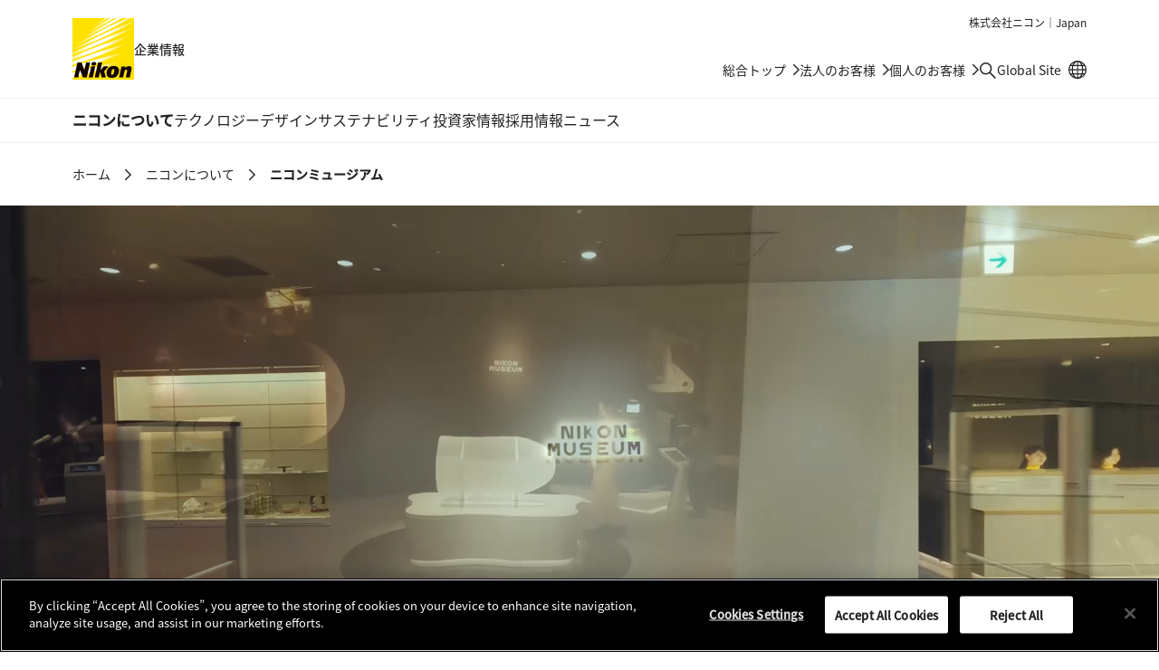

--- FILE ---
content_type: text/html
request_url: https://www.jp.nikon.com/company/corporate/museum/
body_size: 53457
content:
<!doctype html>
<html lang="ja" class="no-js">
<head>
<meta charset="utf-8">
<title>ニコンミュージアム | ニコンについて | Nikon 企業情報</title>
<meta name="description" content="ニコンの歴史、製品、技術などを一堂に展示するニコンミュージアムのページです。">
<meta name="viewport" content="width=device-width, initial-scale=1">
<meta name="format-detection" content="telephone=no">
<meta property="og:title" content="ニコンミュージアム | ニコンについて | Nikon 企業情報">
<meta property="og:type" content="article">
<meta property="og:url" content="https://www.jp.nikon.com/company/corporate/museum/">
<meta property="og:image" content="https://www.jp.nikon.com/company/corporate/museum/img/og_museum.jpg">
<meta property="og:site_name" content="Nikon | 企業情報">
<meta property="og:description" content="ニコンミュージアムは創立100周年を記念して設立され、ニコンの歴史的な製品や技術などを一堂に展示しています。創立以来受け継がれてきた伝統と、未来に続く新たな進化を感じていただくことを目的としています。">
<meta property="fb:app_id" content="1180070119495513">
<!--JSオン／オフ環境で表示を切り替えるための処理-->
<script>document.documentElement.classList.replace("no-js", "js");</script>

<!-- www.jp.nikon.com に対する OneTrust Cookie 同意通知の始点 -->
<script src="https://cdn.cookielaw.org/scripttemplates/otSDKStub.js"  type="text/javascript" charset="UTF-8" data-domain-script="0ae0e496-916e-4717-8f0f-c6e9c72c4a4a" ></script>
<script type="text/javascript">
function OptanonWrapper() { }
</script>
<!-- www.jp.nikon.com に対する OneTrust Cookie 同意通知の終点 -->

<script type="text/plain" class="optanon-category-C0003">(function(){var styleTag = document.createElement('style');styleTag.innerText = ".onetrust-movie-overlay-C0003{display:none;}";document.getElementsByTagName('head')[0].insertAdjacentElement('beforeend', styleTag);})();</script>
<script type="text/plain" class="optanon-category-C0004">(function(){var styleTag = document.createElement('style');styleTag.innerText = ".onetrust-movie-overlay-C0004{display:none;}";document.getElementsByTagName('head')[0].insertAdjacentElement('beforeend', styleTag);})();</script>

<link rel="stylesheet" href="/assets/css/common.css">
<!-- local css -->
<link rel="stylesheet" href="/company/corporate/museum/assets/css/common.css?251030">
<link rel="stylesheet" href="/company/corporate/museum/assets/css/swiper-bundle.min.css">
<!-- /local css -->
<script type="text/plain" class="optanon-category-C0002" src="//rt.nc0006rtbc.nikon.com/bcx/rt_tag.js" onload="bcxBeacon.send()"></script>
<script type="text/javascript">
function click_send(s) {
if(typeof(bcxBeacon) != "undefined"){
bcxBeacon.setAltName(s);
bcxBeacon.send();
}}
</script>

<!-- User Insight PCDF Code Start -->
<script type="text/plain" class="optanon-category-C0002">
var _uic = _uic ||{}; var _uih = _uih ||{};_uih['id'] = 56372;
_uih['lg_id'] = '';
_uih['fb_id'] = '';
_uih['tw_id'] = '';
_uih['uigr_1'] = ''; _uih['uigr_2'] = ''; _uih['uigr_3'] = ''; _uih['uigr_4'] = ''; _uih['uigr_5'] = '';
_uih['uigr_6'] = ''; _uih['uigr_7'] = ''; _uih['uigr_8'] = ''; _uih['uigr_9'] = ''; _uih['uigr_10'] = '';
_uic['uls'] = 1;
_uic['security_type'] = -1;

/* DO NOT ALTER BELOW THIS LINE */
(function() {
var bi = document.createElement('script');bi.type = 'text/javascript'; bi.async = true;
bi.src = '//cs.nakanohito.jp/b3/bi.js';
var s = document.getElementsByTagName('script')[0];s.parentNode.insertBefore(bi, s);
})();
</script>
<!-- User Insight PCDF Code End -->

<!--Tags Header Embed Code: REPLACE THE NEXT LINE WITH THE EMBED CODE FROM YOUR OWN DEVELOPMENT ENVIRONMENT-->
<script src="https://assets.adobedtm.com/202e3357fcdd/f98042ff2ff9/launch-d9d1375f9608.min.js" async></script>
<!--/Tags Header Embed Code-->
</head>
<body class="Page">
<div class="wrapper">
<div class="head-navi">
<div class="head-navi-inner">
<header class="header" id="header">
<div class="header-inner">
<div class="header__region">株式会社ニコン｜Japan</div>
<div class="header__logoSet">
<h1 class="header__logo"><a href="/company/"><img src="/assets/img/logo.svg" width="68" height="68" alt="Nikon"></a></h1>
<span class="header__site-type">企業情報</span>
</div>
<div class="header__utility">
<ul class="header__utility__links">
<li class="header__utility__link header__utility__sites"><a href="/">総合トップ</a></li>
<li class="header__utility__link header__utility__sites"><a href="/business/">法人のお客様<span class="header__utility__overview">ものづくり、先端医療、研究開発。幅広い現場をニコンの製品・ソリューションが支えます</span></a></li>
<li class="header__utility__link header__utility__sites"><a href="/consumer/">個人のお客様<span class="header__utility__overview">カメラ、レンズ、双眼鏡、補聴器。ニコンの商品・ソリューションが人々の日常を豊かに彩ります</span></a></li>
<li class="header__utility__search"><a class="header__search-button" href="/company/search/"><span class="u-visually-hidden">検索</span></a></li>
<li class="header__utility__link header__utility__global"><a href="https://www.nikon.com/" target="_blank" onclick="click_send('/External-link_www.nikon.com/'); return true;">Global Site<span class="u-visually-hidden"> 別窓で遷移します</span></a></li>
</ul>
</div>
</div>
<div class="header__search">
<div class="header__search-inner">
<div class="header__search__form" role="search">
<form id="commonSearch" name="commonSearch" action="/company/search/" method="get">
<input type="hidden" value="1:corp" name="r">
<input type="text" name="q" size="20" placeholder="検索キーワードを入力してください" aria-label="検索キーワード"><button type="submit"><span class="u-visually-hidden">検索</span></button>
</form>
</div>
</div>
</div>

</header><!-- /.header -->

<nav class="global-navi global-navi--border">
<div class="global-navi-inner">
<h2 class="u-visually-hidden" id="global-navi-label">グローバルナビゲーション</h2>
<div class="global-navi__button">
<button>
<span class="u-visually-hidden global-navi__button__label">メニュー</span>
<span class="global-navi__hamburger">
<span class="global-navi__hamburger_bar1"></span>
<span class="global-navi__hamburger_bar2"></span>
<span class="global-navi__hamburger_bar3"></span>
</span>
</button>
</div>
<div class="global-navi__wrap">
<ul class="global-navi__menuBar">
<li class="global-navi__menuItem">
<div class="global-navi__category">
<a class="global-navi__category__anchor has--sub" href="/company/corporate/">ニコンについて</a>
</div>
<div class="global-navi__submenu">
<div class="global-navi__submenu-inner">
<p class="global-navi__submenu__title"><a href="/company/corporate/">ニコンについて : Top</a></p>
<ul class="global-navi__submenu__links">
<li class="global-navi__submenu__link"><a href="/company/corporate/message/">CEO/COOメッセージ</a></li>
<li class="global-navi__submenu__link"><a href="/company/corporate/philosophy/">企業理念・ビジョン</a></li>
<li class="global-navi__submenu__link"><a href="/company/corporate/data/">会社概要</a></li>
  <li class="global-navi__submenu__link"><a href="/company/corporate/businesses/">事業内容</a></li>
<li class="global-navi__submenu__link"><a href="/company/corporate/management/">役員一覧</a></li>
<li class="global-navi__submenu__link"><a href="/company/corporate/group/">グループ会社</a></li>
<li class="global-navi__submenu__link"><a href="/company/corporate/brand/">ブランド</a></li>
<li class="global-navi__submenu__link"><a href="/company/corporate/history/">歴史</a></li>
<li class="global-navi__submenu__link"><a href="/company/corporate/procurement/">資材調達</a></li>
<li class="global-navi__submenu__link"><a href="/company/corporate/companyprofile/">会社案内 2025-2026</a></li>
<li class="global-navi__submenu__link"><a href="/company/corporate/sp/">光を学ぶ、光を楽しむ</a></li>
<li class="global-navi__submenu__link"><a href="/company/corporate/museum/">ニコンミュージアム</a></li>
</ul>
<ul class="global-navi__submenu__banners">
<li class="global-navi__submenu__banner"><a href="/company/corporate/companyprofile/"><div class="global-navi__submenu__banner__image"><img src="/company/assets/img/pic_globa-navi_companyprofile.jpg?20250409" alt="" width="260" height="160"></div><div class="global-navi__submenu__banner__text">会社案内 2025-2026</div></a></li>
<li class="global-navi__submenu__banner"><a href="https://www.nikon.com/vision2030j/" target="_blank" onclick="click_send('/External-link_www.nikon.com/vision2030j/'); return true;"><div class="global-navi__submenu__banner__image"><img src="/company/assets/img/pic_global-navi_vision2030.jpg" alt="" width="260" height="160"></div><div class="global-navi__submenu__banner__text">2030年のありたい姿<span class="c-icon"><img src="/assets/img/icon_link-ext.svg" width="16" height="16" alt="別窓で遷移します"></span></div></a></li>
</ul>
<div class="global-navi__submenu__close"><button><span class="u-visually-hidden">閉じる</span></button></div>
</div>
</div>
</li>
<li class="global-navi__menuItem">
<div class="global-navi__category">
<a class="global-navi__category__anchor has--sub" href="/company/technology/">テクノロジー</a>
</div>
<div class="global-navi__submenu">
<div class="global-navi__submenu-inner">
<p class="global-navi__submenu__title"><a href="/company/technology/">テクノロジー : Top</a></p>
<ul class="global-navi__submenu__links">
<li class="global-navi__submenu__link"><a href="/company/technology/message/">CTOメッセージ</a></li>
<li class="global-navi__submenu__link"><a href="/company/technology/technology_fields/">ニコンの技術分野</a></li>
<li class="global-navi__submenu__link"><a href="/company/technology/rd/">研究開発</a></li>
<li class="global-navi__submenu__link"><a href="/company/technology/manufacturing/">ものづくり</a></li>
<li class="global-navi__submenu__link"><a href="/company/technology/open_innovation/">オープンイノベーション</a></li>
<li class="global-navi__submenu__link"><a href="/company/technology/ip/">知的財産活動</a></li>
<li class="global-navi__submenu__link"><a href="/company/technology/tech_library/">テック ライブラリー</a></li>
<li class="global-navi__submenu__link"><a href="/company/technology/stories/">ストーリーズ</a></li>
<li class="global-navi__submenu__link"><a href="/company/technology/awards/">技術表彰</a></li>
<li class="global-navi__submenu__link"><a href="/company/technology/nrr/">Nikon Research Report</a></li>
</ul>
<div class="global-navi__submenu__close"><button><span class="u-visually-hidden">閉じる</span></button></div>
</div>
</div>
</li>
<li class="global-navi__menuItem">
<div class="global-navi__category">
<a class="global-navi__category__anchor has--sub" href="/company/design/">デザイン</a>
</div>
<div class="global-navi__submenu">
<div class="global-navi__submenu-inner">
<p class="global-navi__submenu__title"><a href="/company/design/">デザイン : Top</a></p>
<ul class="global-navi__submenu__links">
<li class="global-navi__submenu__link"><a href="/company/design/about/">About</a></li>
<li class="global-navi__submenu__link"><a href="/company/design/message/">Message</a></li>
<li class="global-navi__submenu__link"><a href="/company/design/works/">Works</a></li>
<li class="global-navi__submenu__link"><a href="/company/design/interviews/">Interviews</a></li>
<li class="global-navi__submenu__link"><a href="/company/design/awards/">Awards</a></li>
<li class="global-navi__submenu__link"><a href="/company/design/news/">News</a></li>
</ul>
<div class="global-navi__submenu__close"><button><span class="u-visually-hidden">閉じる</span></button></div>
</div>
</div>
</li>
<li class="global-navi__menuItem">
<div class="global-navi__category">
<a class="global-navi__category__anchor has--sub" href="/company/sustainability/">サステナビリティ</a>
</div>
<div class="global-navi__submenu">
<div class="global-navi__submenu-inner">
<p class="global-navi__submenu__title"><a href="/company/sustainability/">サステナビリティ : Top</a></p>
<ul class="global-navi__submenu__links">
<li class="global-navi__submenu__link"><a href="/company/sustainability/message/">トップメッセージ</a></li>
<li class="global-navi__submenu__link"><a href="/company/sustainability/management/">ニコンのサステナビリティ</a></li>
<li class="global-navi__submenu__link"><a href="/company/sustainability/business/">事業</a></li>
<li class="global-navi__submenu__link"><a href="/company/sustainability/environment/">環境</a></li>
<li class="global-navi__submenu__link"><a href="/company/sustainability/society-labor/">社会・労働</a></li>
<li class="global-navi__submenu__link"><a href="/company/sustainability/governance/">ガバナンス</a></li>
<li class="global-navi__submenu__link"><a href="/company/sustainability/report/">報告書</a></li>
<li class="global-navi__submenu__link"><a href="/company/sustainability/initiatives/">イニシアチブへの参画</a></li>
<li class="global-navi__submenu__link"><a href="/company/sustainability/evaluation/">社外からの評価</a></li>
<li class="global-navi__submenu__link"><a href="/company/sustainability/highlight/">ハイライト</a></li>
<li class="global-navi__submenu__link"><a href="/company/sustainability/citizenship/">企業市民活動</a></li>
<li class="global-navi__submenu__link"><a href="/company/sustainability/environment_action/">各事業所での環境アクション</a></li>
</ul>
<ul class="global-navi__submenu__banners">
<li class="global-navi__submenu__banner"><a href="/company/sustainability/report/"><div class="global-navi__submenu__banner__image"><img src="/company/assets/img/pic_global-navi_report2025.jpg" alt="" width="260" height="160"></div><div class="global-navi__submenu__banner__text">サステナビリティ報告書2025</div></a></li>
</ul>

<div class="global-navi__submenu__close"><button><span class="u-visually-hidden">閉じる</span></button></div>
</div>
</div>
</li>
<li class="global-navi__menuItem">
<div class="global-navi__category">
<a class="global-navi__category__anchor has--sub" href="/company/ir/">投資家情報</a>
</div>
<div class="global-navi__submenu">
<div class="global-navi__submenu-inner">
<p class="global-navi__submenu__title"><a href="/company/ir/">投資家情報 : Top</a></p>
<ul class="global-navi__submenu__links">
<li class="global-navi__submenu__link"><a href="/company/ir/management/">経営方針</a></li>
<li class="global-navi__submenu__link"><a href="/company/ir/finance/">財務・業績情報</a></li>
<li class="global-navi__submenu__link"><a href="/company/ir/ir_library/">IRライブラリー</a></li>
<li class="global-navi__submenu__link"><a href="/company/ir/stock_info/">株式・債券情報</a></li>
<li class="global-navi__submenu__link"><a href="/company/ir/governance/">コーポレート・ガバナンス</a></li>
<li class="global-navi__submenu__link"><a href="/company/ir/calendar/">IRカレンダー</a></li>
<li class="global-navi__submenu__link"><a href="/company/ir/news/">IRニュース</a></li>
<li class="global-navi__submenu__link"><a href="/company/ir/individual/">個人投資家の皆様へ</a></li>
<li class="global-navi__submenu__link"><a href="/company/ir/faq/">よくあるご質問</a></li>
<li class="global-navi__submenu__link"><a href="/company/ir/disclaimer/">免責事項</a></li>
</ul>
<ul class="global-navi__submenu__banners">
<li class="global-navi__submenu__banner"><a href="/company/ir/management/ceo_message/"><div class="global-navi__submenu__banner__image"><img src="/company/assets/img/pic_global-navi_ceo.jpg?250829" alt="" width="260" height="160"></div><div class="global-navi__submenu__banner__text">CEOメッセージ</div></a></li>
<li class="global-navi__submenu__banner"><a href="/company/ir/management/cfo_message/"><div class="global-navi__submenu__banner__image"><img src="/company/assets/img/pic_global-navi_cfo.jpg" alt="" width="260" height="160"></div><div class="global-navi__submenu__banner__text">CFOメッセージ</div></a></li>
<li class="global-navi__submenu__banner"><a href="/company/ir/management/midtermbusiness/"><div class="global-navi__submenu__banner__image"><img src="/company/assets/img/pic_global-navi_midtermbusiness.jpg" alt="" width="260" height="160"></div><div class="global-navi__submenu__banner__text">中期経営計画</div></a></li>
<li class="global-navi__submenu__banner"><a href="/company/ir/management/nikon-report/"><div class="global-navi__submenu__banner__image"><img src="/company/assets/img/pic_global-navi_nikonreport.jpg" alt="" width="260" height="160"></div><div class="global-navi__submenu__banner__text">ニコンレポート（統合報告書）</div></a></li>
</ul>
<div class="global-navi__submenu__close"><button><span class="u-visually-hidden">閉じる</span></button></div>
</div>
</div>
</li>
<li class="global-navi__menuItem">
<div class="global-navi__category">
<a class="global-navi__category__anchor has--sub" href="/company/recruitment/">採用情報</a>
</div>
<div class="global-navi__submenu">
<div class="global-navi__submenu-inner">
<p class="global-navi__submenu__title"><a href="/company/recruitment/">採用情報 : Top</a></p>
<ul class="global-navi__submenu__links">
<li class="global-navi__submenu__link"><a href="/company/recruitment/newgraduates/" target="_blank" onclick="click_send('/External-link_/company/recruitment/newgraduates/'); return true;">新卒採用サイト<span class="c-icon"><img src="/assets/img/icon_link-ext.svg" width="16" height="16" alt="別窓で遷移します"></span></a></li>
<li class="global-navi__submenu__link"><a href="/company/recruitment/career/" target="_blank" onclick="click_send('/External-link_/company/recruitment/career/'); return true;">キャリア採用サイト<span class="c-icon"><img src="/assets/img/icon_link-ext.svg" width="16" height="16" alt="別窓で遷移します"></span></a></li>
<li class="global-navi__submenu__link"><a href="/company/recruitment/challenged/" target="_blank" onclick="click_send('/External-link_/company/recruitment/challenged/'); return true;">障がい者採用サイト<span class="c-icon"><img src="/assets/img/icon_link-ext.svg" width="16" height="16" alt="別窓で遷移します"></span></a></li>
<li class="global-navi__submenu__link"><a href="/company/recruitment/group/">グループ会社採用情報</a></li>
</ul>
<ul class="global-navi__submenu__banners">
<li class="global-navi__submenu__banner"><a href="/company/recruitment/newgraduates/" target="_blank" onclick="click_send('/External-link_/company/recruitment/newgraduates/'); return true;"><div class="global-navi__submenu__banner__image"><img src="/company/assets/img/pic_global-navi_newgraduates.jpg" alt="" width="260" height="160"></div><div class="global-navi__submenu__banner__text">新卒採用サイト<span class="c-icon"><img src="/assets/img/icon_link-ext.svg" width="16" height="16" alt="別窓で遷移します"></span></div></a></li>
<li class="global-navi__submenu__banner"><a href="/company/recruitment/career/" target="_blank" onclick="click_send('/External-link_/company/recruitment/career/'); return true;"><div class="global-navi__submenu__banner__image"><img src="/company/assets/img/pic_global-navi_career.jpg" alt="" width="260" height="160"></div><div class="global-navi__submenu__banner__text">キャリア採用サイト<span class="c-icon"><img src="/assets/img/icon_link-ext.svg" width="16" height="16" alt="別窓で遷移します"></span></div></a></li>
</ul>
<div class="global-navi__submenu__close"><button><span class="u-visually-hidden">閉じる</span></button></div>
</div>
</div>
</li>
<li class="global-navi__menuItem">
<div class="global-navi__category">
<a class="global-navi__category__anchor" href="/company/news/">ニュース</a>
</div>
</li>
</ul>
<div class="global-navi__utility">
<ul class="global-navi__utility__links">
</ul>
</div>
</div>
</div>
</nav><!-- /.global-navi -->

</div><!-- /.head-navi-inner -->
</div><!-- /.head-navi -->

<nav class="c-breadcrumb" aria-label="パンくずリスト">
<ol>
<li><a href="/company/">ホーム</a></li>
<li><a href="/company/corporate/">ニコンについて</a></li>
<li><a aria-current="page">ニコンミュージアム</a></li>
</ol>
</nav><!-- /.c-breadcrumb -->

<main class="main">

<div class="hero_wrap">
<div id="hero">
<div class="copy">
<h1 class="hero__title"><img src="/company/corporate/museum/img/logo_wh.svg?251030" alt="NIKON MUSEUM"></h1>
</div>
<div class="video-area">
<div class="pc">
<video src="https://nikon-mp4.webcdn.stream.ne.jp/www08/nikon-mp4/jp/corporate/museum.mp4" preload="metadata" autoplay="" muted="" loop="" playsinline="">
動画を再生するには、videoタグをサポートしたブラウザが必要です。
</video>
<!--/pc--></div>
</div>
</div>
</div>

<h1 class="c-heading-a u-tac">ニコンミュージアム ─ <span class="tbb"><span class="spb">「伝統と革新」の歴史を</span><span class="spb">エピソードとともに</span></span></h1>

<div class="main-inner u-mt-10">
<p class="c-text">1917年に日本光学工業株式会社として産声をあげたニコンは、高度な光利用技術と精密技術をもとにした先進的な価値の提供を通じて、人々の暮らしを豊かにし、産業の発展に貢献してきました。「ニコンミュージアム」は、その100年を超える歩みを、「伝統と革新」を象徴する製品や技術、そしてそこに込めたわれわれの思いを、エピソードとともに紹介するミュージアムです。</p>
</div>

<div class="main-inner">

<ul class="c-link-local">
<li><a href="#news">最新ニュース</a></li>
<li><a href="#exhibitions">展示内容</a></li>
<li><a href="#shop">ミュージアムショップ</a></li>
<li><a href="#guide">ご利用案内</a></li>
<li><a href="#guide-reservation">ガイドツアー予約</a></li>
<li><a href="#access">地図・アクセス</a></li>
</ul>

<div class="museum-news u-mt-12">
<div class="museum-news-information">
<h2 id="news" class="index-heading-a">最新ニュース</h2>
<ul class="index-news-list index-news-list--border">
<li class="index-news-list__item">
<div class="index-news-list__date">2025年12月11日</div>
<div class="index-news-list__info">ニコンミュージアム リニューアルオープン後、来館者数5万人を達成！<br>12月13日（土）より先着順（数量限定）で、ご来館のお客様にクリアボトルをプレゼントします。詳細は、下記のニコンミュージアム公式Instagramアカウントの投稿をご参照ください。<ul class="c-link-list"><li><a href="https://www.instagram.com/p/DSE77hyE7U2/?utm_source=ig_web_copy_link&igsh=MzRlODBiNWFlZA==" target="_blank" onclick="click_send('/External-link_www.instagram.com/p/DSE77hyE7U2/?utm_source=ig_web_copy_link&igsh=MzRlODBiNWFlZA=='); return true;" class="c-link-icon">Instagramの投稿はこちら<span class="c-icon"><img src="/assets/img/icon_link-ext.svg" width="16" height="16" alt="別窓で遷移します"></span></a></li></ul></div>
</li>
<li class="index-news-list__item">
<div class="index-news-list__date">2025年10月8日</div>
<div class="index-news-list__info"><a href="10th/">ニコンミュージアム開館10周年・リニューアルオープン1周年記念企画のお知らせ</a></div>
</li>
<li class="index-news-list__item">
<div class="index-news-list__date">2025年9月30日</div>
<div class="index-news-list__info"><a href="sp_exhibition/">企画展「大井での軌跡 &mdash;ニコンと街と人と&mdash;」</a></div>
</li>
<li class="index-news-list__item">
<div class="index-news-list__date">2025年7月31日</div>
<div class="index-news-list__info"><a href="cards/">ニコンミュージアムオリジナルカードをプレゼント</a></div>
</li>
</ul>
</div><!-- /.museum-news-information -->
<div class="c-media-block__media">
<figure class="c-figure">
<img src="/company/corporate/museum/img/pic_instagram_qr.jpg" width="1000" height="906" alt="画像">
<figcaption class="u-tac">
ニコンミュージアム <span class="spb">公式Instagramアカウント</span>
<ul class="c-link-list u-mt-00">
<li><a href="https://www.instagram.com/nikonmuseum/" target="_blank" onclick="click_send('/External-link_www.instagram.com/nikonmuseum/'); return true;">https://www.instagram.com/<span class="spb">nikonmuseum/</span></a><span class="c-icon c-icon"><img src="/assets/img/icon_link-ext.svg" width="16" height="16" alt="別窓で遷移します"></span></li>
</ul>
</figcaption>
</figure><!-- /.c-figure -->
</div>
</div>
</div>

<div class="bg-main-inner__fullwidth-black">
<div class="main-inner u-pb-00">
<h2 id="exhibitions" class="index-heading-a u-mb-10">展示内容</h2>
<p class="lead">エントランス、インダストリー（BtoB事業）、コンシューマー（BtoC事業）、シアターの4つのゾーンで構成されています。</p>

<div class="c-figure u-mt-08">
<picture class="CarouselGrandTop__image">
<source media="(max-width: 519px)" srcset="/company/corporate/museum/img/pic_map_small.png">
<img src="/company/corporate/museum/img/pic_map.png" width="2560" height="850" alt="館内マップ">
</picture>
</div><!-- /.c-figure -->

<h3 class="c-heading-c u-mt-12">インダストリーゾーン</h3>
<div class="c-media c-media__col1 u-mt-00">
<div class="c-media__item">
<div class="c-figure">
<img src="/company/corporate/museum/img/pic_exhibitions_01.jpg" width="2560" height="1074" alt="画像">
</div><!-- /.c-figure -->
<p class="c-text">「ニコンの技術のシンボル」である合成石英ガラスインゴットを中心に、半導体、エレクトロニクス、自動車などの産業分野をはじめ、ヘルスケア分野や学術分野など、さまざまな業界の発展に貢献する製品と技術を展示しています。</p>
</div>
</div>
<h3 class="c-heading-c u-mt-12">コンシューマーゾーン</h3>
<div class="c-media c-media__col1 u-mt-00">
<div class="c-media__item">
<div class="c-figure">
<img src="/company/corporate/museum/img/pic_exhibitions_02.jpg" width="2560" height="1074" alt="画像">
</div><!-- /.c-figure -->
<p class="c-text">ニコンⅠ型から始まる歴代のカメラやレンズはもちろん、報道や宇宙開発など、幅広い分野で活躍するニコン製品をご紹介しています。創業初期から製造し続けている双眼鏡や、眼鏡も展示しています。</p>
</div>
</div>
<h3 class="c-heading-c u-mt-12">シアターゾーン</h3>
<div class="c-media c-media__col1 u-mt-00">
<div class="c-media__item">
<div class="c-figure">
<img src="/company/corporate/museum/img/pic_exhibitions_03.jpg" width="2560" height="1074" alt="画像">
</div><!-- /.c-figure -->
<p class="c-text">140インチの大型スクリーンで、ニコンミュージアムのオリジナル映像がご覧いただけます。企画展などの各種イベントも随時開催します。</p>
</div>
</div>
<h3 class="c-heading-c u-mt-12">エントランスゾーン</h3>
<div class="c-grid c-grid__col2 u-mt-00">
<div class="c-grid__item u-mb-08">
<div class="c-figure">
<img src="/company/corporate/museum/img/pic_exhibitions_04_01.jpg" width="1240" height="764" alt="画像">
</div><!-- /.c-figure -->
<p class="c-text">ニコンの原点である光学ガラスの歩みの一部を展示しています。</p>
</div>
<div class="c-grid__item">
<div class="c-figure">
<img src="/company/corporate/museum/img/pic_exhibitions_04_02.jpg" width="1240" height="764" alt="画像">
</div><!-- /.c-figure -->
<p class="c-text">ミュージアムショップも併設し、ご来館の記念となるオリジナルグッズを販売しています。</p>
</div>
</div><!-- /.c-media -->
</div>
</div>

<div class="bg-main-inner__fullwidth-gray">
<div class="main-inner u-pb-08">
<h2 id="shop" class="c-heading-b">ミュージアムショップ</h2>
<p class="c-text">館内のミュージアムショップでご購入いただける多彩な商品を掲載しています。</p>
<ol class="c-list c-list--optional c-list--note-black u-mb-08">
<li><span class="c-list__marker">※</span>各商品の在庫には限りがあり、販売状況により品切れの場合がございます。あらかじめご了承ください。</li>
</ol><!-- /.c-list -->
<p class="c-table-responsive-note u-mb-02"><span class="c-icon"><img src="/assets/img/icon_scroll.svg" alt="" height="20" width="20"></span>横にスクロールしてご覧ください。</p>
<div class="highlight_slide">
<div class="swiper1 swiper">
<div class="swiper-wrapper swiper-wrapper1">

<div class="swiper-slide swiper-slide1">
<a href="/company/corporate/museum/shop/#cat_01">
<figure class="c-figure">
<img src="/company/corporate/museum/img/shop/pic_category_01.jpg" width="1000" height="618" alt="">
</figure>
<p class="c-text"><em class="u-fwb">ようかん</em></p>
</a>
</div>

<div class="swiper-slide swiper-slide1">
<a href="/company/corporate/museum/shop/#cat_02">
<figure class="c-figure">
<img src="/company/corporate/museum/img/shop/pic_category_02.jpg" width="1000" height="618" alt="">
</figure>
<p class="c-text"><em class="u-fwb">バッグ</em></p>
</a>
</div>

<div class="swiper-slide swiper-slide1">
<a href="/company/corporate/museum/shop/#cat_03">
<figure class="c-figure">
<img src="/company/corporate/museum/img/shop/pic_category_03.jpg" width="1000" height="618" alt="">
</figure>
<p class="c-text"><em class="u-fwb">食器</em></p>
</a>
</div>

<div class="swiper-slide swiper-slide1">
<a href="/company/corporate/museum/shop/#cat_04">
<figure class="c-figure">
<img src="/company/corporate/museum/img/shop/pic_category_04.jpg" width="1000" height="618" alt="">
</figure>
<p class="c-text"><em class="u-fwb">アクセサリー</em></p>
</a>
</div>

<div class="swiper-slide swiper-slide1">
<a href="/company/corporate/museum/shop/#cat_05">
<figure class="c-figure">
<img src="/company/corporate/museum/img/shop/pic_category_05.jpg" width="1000" height="618" alt="">
</figure>
<p class="c-text"><em class="u-fwb">文具</em></p>
</a>
</div>

<div class="swiper-slide swiper-slide1">
<a href="/company/corporate/museum/shop/#cat_06">
<figure class="c-figure">
<img src="/company/corporate/museum/img/shop/pic_category_06.jpg" width="1000" height="618" alt="">
</figure>
<p class="c-text"><em class="u-fwb">日用品</em></p>
</a>
</div>

<div class="swiper-slide swiper-slide1">
<a href="/company/corporate/museum/shop/#cat_07">
<figure class="c-figure">
<img src="/company/corporate/museum/img/shop/pic_category_07.jpg?251217" width="1000" height="618" alt="">
</figure>
<p class="c-text"><em class="u-fwb">カプセルトイ</em></p>
</a>
</div>

<div class="swiper-slide swiper-slide1">
<a href="/company/corporate/museum/shop/#cat_08">
<figure class="c-figure">
<img src="/company/corporate/museum/img/shop/pic_category_08.jpg" width="1000" height="618" alt="">
</figure>
<p class="c-text"><em class="u-fwb">ホビー</em></p>
</a>
</div>

<div class="swiper-slide swiper-slide1">
<a href="/company/corporate/museum/shop/#cat_09">
<figure class="c-figure">
<img src="/company/corporate/museum/img/shop/pic_category_09.jpg" width="1000" height="618" alt="">
</figure>
<p class="c-text"><em class="u-fwb">衣類</em></p>
</a>
</div>

</div>
</div>
<div class="swiper-pagination swiper-pagination1"></div>
<div class="swiper-button-prev swiper-button-prev1"></div>
<div class="swiper-button-next swiper-button-next1"></div>
</div><!-- /.hilight_slide -->
</div>
<div class="main-inner u-pb-00">
<div class="c-button-grid c-button-grid__col1 u-mt-10">
<div class="c-button-grid__item"><div class="c-button-block"><a href="/company/corporate/museum/shop/" class="c-button"><span>ミュージアムショップ</span></a></div></div>
</div><!-- /.c-button-block -->
<h3 class="c-heading-c u-mt-10">決済方法について</h3>
<p class="c-text">お支払いは、現金、クレジットカード、電子マネー 、QRコードでの決済がご利用いただけます。</p>
</div>
</div>

<div class="main-inner">
<h2 id="guide" class="c-heading-b">ご利用案内</h2>
<h3 class="c-heading-c">基本情報</h3>
<table class="c-table c-table--horizontal">
<colgroup>
<col class="c-table__cell-30">
<col class="c-table__cell-70">
</colgroup>
<tbody>
<tr>
<th>開館時間</th>
<td>10:00～17:30（最終入館は17:00まで）</td>
</tr>
<tr>
<th>休館日</th>
<td>月曜日、日曜日、祝日および当館の定める日
<ul class="c-list c-list--optional c-list--note u-mt-03">
<li><span class="c-list__marker">※</span>土曜日が祝日の場合は休館となります。</li>
<li><span class="c-list__marker">※</span>荒天や交通機関の状況などで、休館や開館時間の変更をする場合があります。</li>
</ul><!-- /.c-list -->
</td>
</tr>
<tr>
<th>入館料</th>
<td>無料</td>
</tr>
<tr>
<th>予約</th>
<td>不要
<ul class="c-list c-list--optional c-list--note u-mt-03">
<li><span class="c-list__marker">※</span>団体のお客様で30名を超える場合は「お問い合わせフォーム」より事前にご連絡ください。</li>
<li><span class="c-list__marker">※</span>お客様用の駐車場、および駐輪場はございません。公共交通機関をご利用ください。</li>
</ul><!-- /.c-list -->
</td>
</tr>
<tr>
<th>所在地</th>
<td>140-8601 東京都品川区西大井1-5-20　株式会社ニコン　本社/イノベーションセンター1F
<ul class="c-link-list">
<li><a href="#access">地図・アクセス</a></li>
</ul><!-- /.c-link-list --></td>
</tr>
<tr>
<th>お問い合わせ</th>
<td>Tel: (03) 6743-5600<br>
Fax: (03) 6410-7670
<ul class="c-link-list">
<li><a href="/company/corporate/museum/form/">お問い合わせフォーム</a></li>
</ul><!-- /.c-link-list -->
<ul class="c-list c-list--optional c-list--note u-mt-03">
<li><span class="c-list__marker">※</span>お問い合わせ対応時間：月曜日～金曜日 09:00～17:00<br>上記時間外は受付のみとなり、順次対応させていただきます。</li>
</ul><!-- /.c-list -->
</td>
</tr>
</tbody>
</table>
<!-- /.c-table -->

<h3 class="c-heading-c">設備情報</h3>
<table class="c-table c-table--horizontal">
<colgroup>
<col class="c-table__cell-30">
<col class="c-table__cell-70">
</colgroup>
<tbody>
<tr>
<th>開館日</th>
<td>2024年10月12日</td>
</tr>
<tr>
<th>展示資料数</th>
<td>約1,300点</td>
</tr>
<tr>
<th>展示面積</th>
<td>約670m<sup>2</sup></td>
</tr>
<tr>
<th>展示設備・サービス</th>
<td>ミュージアムショップ、無料ロッカー、ベビーカー・車いす貸出（無料）</td>
</tr>
<tr>
<th>バリアフリー情報</th>
<td>多目的トイレ・授乳室・AED（同フロアー内にあります）<br>スロープ（建屋入口）</td>
</tr>
</tbody>
</table>

<h3 id="ar" class="c-heading-c">ARコンテンツ</h3>
<p class="c-text">ニコンミュージアム館内にて、お子様にもお楽しみいただけるゲームのほか、ニコンの製品や技術への理解を深めていただけるARコンテンツをご用意しています。お手持ちのスマートフォン、タブレットでお楽しみください。</p>
<ol class="c-list c-list--optional c-list--note-large">
<li><span class="c-list__marker">※</span>ご利用には、カメラにQRコードの読み取り機能がついたスマートフォンまたはタブレット、Webブラウザ、モバイルデータ通信が必要です。</li>
<li><span class="c-list__marker">※</span>端末の仕様や設定、ご契約の通信事業者の電波状況などによって、コンテンツを正しくご覧いただけない場合があります。あらかじめご了承ください。</li>
</ol><!-- /.c-list -->

<h2 id="guide-reservation" class="c-heading-b">ガイドツアー予約</h2>
<p class="c-text">スタッフによるガイドツアーを承っています。</p>
<ul class="c-list">
<li>ガイドツアーは完全予約制（無料）です。 </li>
<li>ご希望の際は、ガイドツアー予約受付フォームより、3営業日前までのご予約をお願いします。</li>
<li>予約は先着順です。お申し込み後、ニコンミュージアムから送信される「予約完了メール」をもって予約完了となります。</li>
</ul><!-- /.c-list -->
<ul class="c-link-list">
<li><a href="/company/corporate/museum/tour/">ガイドツアー予約受付フォーム</a></li>
</ul><!-- /.c-link-list -->
<ol class="c-list c-list--optional c-list--note-large">
<li><span class="c-list__marker">※</span>受付対応時間：月曜日～金曜日 09:00～17:00<br>上記時間外は受付のみとなり、順次対応させていただきます。</li>
</ol>
</div>

<div class="bg-main-inner__fullwidth-gray">
<div class="main-inner u-pb-00">
<h2 id="access" class="c-heading-b">地図・アクセス</h2>

<div class="main-narrow">
<figure class="c-figure c-figure--frame">
<div class="c-figure--frame__inner">
<img src="/company/corporate/museum/img/pic_accessmap_museum.png?250318" width="2560" height="2093" alt="地図">
</div>
<figcaption class="u-tac">140-8601 東京都品川区西大井1-5-20　株式会社ニコン　本社/イノベーションセンター1F</figcaption>
</figure><!-- /.c-figure -->
</div><!-- /.main-narrow -->

<div class="c-media-block c-media-block--medium c-media-block--float u-mt-10">
<div class="c-media-block__media">
<figure class="c-figure">
<img src="/company/corporate/museum/img/pic_entrance.jpg" width="1000" height="616" alt="画像">
<figcaption><span class="u-fwb">ニコンミュージアム入口（スロープあり）</span></figcaption>
</figure><!-- /.c-figure -->
</div>
<div class="c-media-block__body">
<h3 class="c-heading-d">交通</h3>
<ul class="c-list">
<li>JR横須賀線、湘南新宿ライン 西大井駅より徒歩約4分</li>
<li>JR京浜東北線、東京臨海高速鉄道りんかい線、東急大井町線 大井町駅より徒歩約12分</li>
<li>東急大井町線 下神明駅より徒歩約10分</li>
</ul><!-- /.c-list -->
<ol class="c-list c-list--optional c-list--note-large">
<li><span class="c-list__marker">※</span>ニコンミュージアムにはお客様用の駐車場、および駐輪場はございません。<br>公共交通機関をご利用ください。</li>
</ol><!-- /.c-list -->
</div>
</div><!-- /.c-media-block -->
</div>
</div>



<dl class="c-sns-button">
<dt class="c-sns-button__heading">シェアする</dt>
<dd>
<ul class="c-sns-button__list">
<li><a href="https://www.facebook.com/" target="_blank" onclick="click_send('/External-link_www.facebook.com/'); return true;" class="c-sns-button__list--facebook"><svg viewBox="0 0 24 24" role="img" aria-label="Facebook"><use href="/assets/img/icon_share-facebook.svg#icon-facebook" aria-hidden="true"></use></svg></a></li>
<li><a href="https://twitter.com/share" target="_blank" onclick="click_send('/External-link_twitter.com/share'); return true;" class="c-sns-button__list--twitter"><svg viewBox="0 0 29.793 24" role="img" aria-label="Twitter"><use href="/assets/img/icon_share-twitter.svg#icon-twitter" aria-hidden="true"></use></svg></a></li>
<li><a href="https://linkedin.com/share" target="_blank" onclick="click_send('/External-link_linkedin.com/share'); return true;" class="c-sns-button__list--linkedin"><svg viewBox="0 0 24.001 24" role="img" aria-label="LinkedIn"><use href="/assets/img/icon_share-linkedin.svg#icon-linkedin" aria-hidden="true"></use></svg></a></li>
<li><a href="https://line.me/ja/" target="_blank" onclick="click_send('/External-link_line.me/ja/'); return true;" class="c-sns-button__list--line"><svg viewBox="0 0 24.324 24" role="img" aria-label="Line"><use href="/assets/img/icon_share-line.svg#icon-line" aria-hidden="true"></use></svg></a></li>
</ul>
</dd>
</dl><!-- /.c-sns-button -->

<div class="local-navi">
<div class="local-navi__inner">
<h2 class="local-navi__heading"><a href="/company/corporate/">ニコンについて</a></h2>
<ul class="local-navi__links">
<li><a href="/company/corporate/message/">CEO/COOメッセージ</a></li>
<li><a href="/company/corporate/philosophy/">企業理念・ビジョン</a></li>
<li><a href="/company/corporate/data/">会社概要</a></li>
<li><a href="/company/corporate/businesses/">事業内容</a></li>
<li><a href="/company/corporate/management/">役員一覧</a></li>
<li><a href="/company/corporate/group/">グループ会社</a></li>
<li><a href="/company/corporate/brand/">ブランド</a></li>
<li><a href="/company/corporate/history/">歴史</a></li>
<li><a href="/company/corporate/procurement/">資材調達</a></li>
<li><a href="/company/corporate/companyprofile">会社案内 2025-2026</a></li>
<li><a href="/company/corporate/sp/">光を学ぶ、光を楽しむ</a></li>
<li><a href="/company/corporate/museum/">ニコンミュージアム</a></li>
</ul><!-- /.local-navi__links -->
</div>
</div><!-- /.local-navi -->


</main><!-- /.main -->

<nav class="footer-sitemap" aria-label="サイトマップ">
<div class="footer-sitemap-inner">
<ul class="footer-sitemap__menu">
<li class="footer-sitemap__menuItem">
<div class="footer-sitemap__category"><a class="footer-sitemap__category__anchor" href="/company/corporate/">ニコンについて</a></div>
<ul class="footer-sitemap__links">
<li class="footer-sitemap__link footer-sitemap__link--top"><a href="/company/corporate/">ニコンについて : Top</a></li>
<li class="footer-sitemap__link"><a href="/company/corporate/message/">CEO/COOメッセージ</a></li>
<li class="footer-sitemap__link"><a href="/company/corporate/philosophy/">企業理念・ビジョン</a></li>
<li class="footer-sitemap__link"><a href="/company/corporate/data/">会社概要</a></li>
<li class="footer-sitemap__link"><a href="/company/corporate/businesses/">事業内容</a></li>
<li class="footer-sitemap__link"><a href="/company/corporate/management/">役員一覧</a></li>
<li class="footer-sitemap__link"><a href="/company/corporate/group/">グループ会社</a></li>
<li class="footer-sitemap__link"><a href="/company/corporate/brand/">ブランド</a></li>
<li class="footer-sitemap__link"><a href="/company/corporate/history/">歴史</a></li>
<li class="footer-sitemap__link"><a href="/company/corporate/procurement/">資材調達</a></li>
<li class="footer-sitemap__link"><a href="/company/corporate/companyprofile/">会社案内 2025-2026</a></li>
<li class="footer-sitemap__link"><a href="/company/corporate/sp/">光を学ぶ、光を楽しむ</a></li>
<li class="footer-sitemap__link"><a href="/company/corporate/museum/">ニコンミュージアム</a></li>
</ul>
</li>
<li class="footer-sitemap__menuItem">
<div class="footer-sitemap__category"><a class="footer-sitemap__category__anchor" href="/company/technology/">テクノロジー</a></div>
<ul class="footer-sitemap__links">
<li class="footer-sitemap__link footer-sitemap__link--top"><a href="/company/technology/">テクノロジー : Top</a></li>
<li class="footer-sitemap__link"><a href="/company/technology/message/">CTOメッセージ</a></li>
<li class="footer-sitemap__link"><a href="/company/technology/technology_fields/">ニコンの技術分野</a></li>
<li class="footer-sitemap__link"><a href="/company/technology/rd/">研究開発</a></li>
<li class="footer-sitemap__link"><a href="/company/technology/manufacturing/">ものづくり</a></li>
<li class="footer-sitemap__link"><a href="/company/technology/open_innovation/">オープンイノベーション</a></li>
<li class="footer-sitemap__link"><a href="/company/technology/ip/">知的財産活動</a></li>
<li class="footer-sitemap__link"><a href="/company/technology/tech_library/">テック ライブラリー</a></li>
<li class="footer-sitemap__link"><a href="/company/technology/stories/">ストーリーズ</a></li>
<li class="footer-sitemap__link"><a href="/company/technology/awards/">技術表彰</a></li>
<li class="footer-sitemap__link"><a href="/company/technology/nrr/">Nikon Research Report</a></li>
</ul>
</li>
<li class="footer-sitemap__menuItem">
<div class="footer-sitemap__category"><a class="footer-sitemap__category__anchor" href="/company/design/">デザイン</a></div>
<ul class="footer-sitemap__links">
<li class="footer-sitemap__link footer-sitemap__link--top"><a href="/company/design/">デザイン : Top</a></li>
<li class="footer-sitemap__link"><a href="/company/design/about/">About</a></li>
<li class="footer-sitemap__link"><a href="/company/design/message/">Message</a></li>
<li class="footer-sitemap__link"><a href="/company/design/works/">Works</a></li>
<li class="footer-sitemap__link"><a href="/company/design/interviews/">Interviews</a></li>
<li class="footer-sitemap__link"><a href="/company/design/awards/">Awards</a></li>
<li class="footer-sitemap__link"><a href="/company/design/news/">News</a></li>
</ul>
</li>
<li class="footer-sitemap__menuItem">
<div class="footer-sitemap__category"><a class="footer-sitemap__category__anchor" href="/company/sustainability/">サステナビリティ</a></div>
<ul class="footer-sitemap__links">
<li class="footer-sitemap__link footer-sitemap__link--top"><a href="/company/sustainability/">サステナビリティ : Top</a></li>
<li class="footer-sitemap__link"><a href="/company/sustainability/message/">トップメッセージ</a></li>
<li class="footer-sitemap__link"><a href="/company/sustainability/management/">ニコンのサステナビリティ</a></li>
<li class="footer-sitemap__link"><a href="/company/sustainability/business/">事業</a></li>
<li class="footer-sitemap__link"><a href="/company/sustainability/environment/">環境</a></li>
<li class="footer-sitemap__link"><a href="/company/sustainability/society-labor/">社会・労働</a></li>
<li class="footer-sitemap__link"><a href="/company/sustainability/governance/">ガバナンス</a></li>
<li class="footer-sitemap__link"><a href="/company/sustainability/report/">報告書</a></li>
<li class="footer-sitemap__link"><a href="/company/sustainability/initiatives/">イニシアチブへの参画</a></li>
<li class="footer-sitemap__link"><a href="/company/sustainability/evaluation/">社外からの評価</a></li>
<li class="footer-sitemap__link"><a href="/company/sustainability/highlight/">ハイライト</a></li>
<li class="footer-sitemap__link"><a href="/company/sustainability/citizenship/">企業市民活動</a></li>
<li class="footer-sitemap__link"><a href="/company/sustainability/environment_action/">各事業所での環境アクション</a></li>
</ul>
</li>
<li class="footer-sitemap__menuItem">
<div class="footer-sitemap__category"><a class="footer-sitemap__category__anchor" href="/company/ir/">投資家情報</a></div>
<ul class="footer-sitemap__links">
<li class="footer-sitemap__link footer-sitemap__link--top"><a href="/company/ir/">投資家情報 : Top</a></li>
<li class="footer-sitemap__link"><a href="/company/ir/management/">経営方針</a></li>
<li class="footer-sitemap__link"><a href="/company/ir/finance/">財務・業績情報</a></li>
<li class="footer-sitemap__link"><a href="/company/ir/ir_library/">IRライブラリー</a></li>
<li class="footer-sitemap__link"><a href="/company/ir/stock_info/">株式・債券情報</a></li>
<li class="footer-sitemap__link"><a href="/company/ir/governance/">コーポレート・ガバナンス</a></li>
<li class="footer-sitemap__link"><a href="/company/ir/calendar/">IRカレンダー</a></li>
<li class="footer-sitemap__link"><a href="/company/ir/news/">IRニュース</a></li>
<li class="footer-sitemap__link"><a href="/company/ir/individual/">個人投資家の皆様へ</a></li>
<li class="footer-sitemap__link"><a href="/company/ir/faq/">よくあるご質問</a></li>
<li class="footer-sitemap__link"><a href="/company/ir/disclaimer/">免責事項</a></li>
</ul>
</li>
<li class="footer-sitemap__menuItem">
<div class="footer-sitemap__category"><a class="footer-sitemap__category__anchor" href="/company/recruitment/">採用情報</a></div>
<ul class="footer-sitemap__links">
<li class="footer-sitemap__link footer-sitemap__link--top"><a href="/company/recruitment/">採用情報 : Top</a></li>
<li class="footer-sitemap__link"><a href="/company/recruitment/newgraduates/" target="_blank" onclick="click_send('/External-link_/company/recruitment/newgraduates/'); return true;">新卒採用サイト<span class="c-icon"><img src="/assets/img/icon_link-ext-white.svg" width="16" height="16" alt="別窓で遷移します"></span></a></li>
<li class="footer-sitemap__link"><a href="/company/recruitment/career/" target="_blank" onclick="click_send('/External-link_/company/recruitment/career/'); return true;">キャリア採用サイト<span class="c-icon"><img src="/assets/img/icon_link-ext-white.svg" width="16" height="16" alt="別窓で遷移します"></span></a></li>
<li class="footer-sitemap__link"><a href="/company/recruitment/challenged/" target="_blank" onclick="click_send('/External-link_/company/recruitment/challenged/'); return true;">障がい者採用サイト<span class="c-icon"><img src="/assets/img/icon_link-ext-white.svg" width="16" height="16" alt="別窓で遷移します"></span></a></li>
<li class="footer-sitemap__link"><a href="/company/recruitment/group/">グループ会社採用情報</a></li>
</ul>
</li>
</ul>
</div>
</nav><!-- /.footer-sitemap -->

<footer class="footer">
<div class="footer__row">
<div class="footer__row-inner">
<div class="footer__divider1 footer__divider--border">
<div class="footer__information">
<ul class="footer__information__links">
<li class="footer__information__link"><a href="/company/news/">ニュース</a></li>
<li class="footer__information__link"><a href="/company/updates/">サイト更新情報</a></li>
<li class="footer__information__link"><a href="/company/rss/">RSSについて</a></li>
<li class="footer__information__link"><a href="/socialmedia/">ソーシャルメディアアカウント</a></li>
</ul>
</div>
<div class="footer__sns">
<ul class="footer__sns__links">
<li class="footer__sns__link"><a href="https://www.facebook.com/NikonGroupjp/" target="_blank" onclick="click_send('/External-link_www.facebook.com/NikonGroupjp/'); return true;"><img src="/assets/img/icon_facebook_white.svg" width="24" height="24" alt="Facebook 別窓で遷移します"></a></li>
</ul>
</div>
</div>
</div>
</div>
<div class="footer__row footer__row--border">
<div class="footer__row-inner">
<div class="footer__divider2">
<div class="footer__utility">
<ul class="footer__utility__links">
<li class="footer__utility__link"><a href="/contacts/">お問い合わせ</a></li>
<li class="footer__utility__link"><a href="/company/sitemap/">サイトマップ</a></li>
<li class="footer__utility__link"><a href="/privacy/">個人情報保護について</a></li>
<li class="footer__utility__link"><a href="/usage/">利用規程</a></li>
<li class="footer__utility__link"><a href="/cookie/">クッキーノーティス</a></li>
</ul>
</div>
<div class="footer__globalSite">
<a href="https://www.nikon.com/" target="_blank" onclick="click_send('/External-link_www.nikon.com/'); return true;">Global Site<span class="u-visually-hidden"> 別窓で遷移します</span></a>
</div>
<div class="footer__logo">
<div class="footer__brand"><img src="/assets/img/logo_footer_jp.svg" width="80" height="12" alt="株式会社ニコン"></div>
<p class="footer__copyright">&copy; 2026 Nikon Corporation</p>
</div>
</div>
</div>
</div>
<p class="c-link-pagetop"><a href="#header"><span class="u-visually-hidden">ページの先頭へ戻る</span></a></p>
</footer><!-- /.footer -->

</div><!-- /.wrapper -->
<script src="/assets/js/common.js"></script>
<script src="/company/corporate/museum/assets/js/function.js"></script>
<script src="/company/corporate/museum/assets/js/swiper-bundle.min.js"></script>
<script>
const swiper1 = new Swiper(".swiper1", {
slidesPerView: 1,
spaceBetween: 10,
loop: true,
autoplay: {
delay: 5000,
},
breakpoints: {
549: {
slidesPerView: 2
},
1100: {
slidesPerView: 4
},
},
pagination: {
el: ".swiper-pagination1"
},
navigation: {
nextEl: ".swiper-button-next1",
prevEl: ".swiper-button-prev1"
}
});

</script>
</body>
</html>


--- FILE ---
content_type: text/css
request_url: https://www.jp.nikon.com/company/corporate/museum/assets/css/common.css?251030
body_size: 31900
content:
@charset "utf-8";

.c-heading-a {
  background: #fff;
  z-index: 300;
}

.index-hero {
  position: relative;
  height: auto;
  margin: 0 auto;
  line-height: 0;
  box-sizing: border-box;
}

.index-hero::before {
  content: "";
  display: block;
  padding-top: calc(100% * (658 / 1920));
}

@media screen and (max-width: 1099px) {
  .index-hero::before {
    padding-top: calc(100% * (572 / 1099));
  }
}

@media screen and (max-width: 519px) {
  .index-hero::before {
    padding-top: calc(100% * (720 / 519));
  }
}

.index-hero__inner {
  display: block;
  width: 100%;
  height: 100%;
  min-height: 150px;
  position: absolute;
  bottom: 0;
}

@media print, (min-width: 960px) {
  .index-hero__inner {
    height: calc(100% - 108px);
    padding-top: 108px;
  }
}

@media screen and (min-width: 520px) and (max-width: 959px) {
  .index-hero__inner {
    height: calc(100% - 108px);
    padding-top: 108px;
  }
}

@media screen and (max-width: 519px) {
  .index-hero__inner {
    height: calc(100% - 80px);
    padding-top: 80px;
  }
}

@media print, (min-width: 960px) {
  .index-hero--typeCompany .index-hero__inner {
    height: calc(100% - 157px);
    padding-top: 157px;
  }
}

.index-hero--typeLayer02 .index-hero__inner {
  height: 100%;
  padding-top: 0;
}

.index-hero--typeLayer02 {
  margin-top: 24px;
}

@media screen and (max-width: 519px) {
  .index-hero--typeLayer02 {
    margin-top: 0;
  }
}

.index-hero__content {
  position: relative;
  height: 100%;
  max-width: 1280px;
  margin-right: auto;
  margin-left: auto;
  padding-left: 80px;
  padding-right: 80px;
}

@media screen and (max-width: 1099px) {
  .index-hero__content {
    max-width: initial;
    padding-left: 0;
    padding-right: 0;
  }
}

.index-hero__contentInner {
  position: relative;
  display: flex;
  justify-content: center;
  flex-direction: column;
  align-items: center;
  width: 100%;
  height: 100%;
  padding-right: 20px;
  z-index: 2;
  box-sizing: border-box;
}

@media screen and (max-width: 1099px) {
  .index-hero__contentInner {
    justify-content: flex-end;
    width: 100%;
    padding: 32px;
  }
}

@media screen and (max-width: 519px) {
  .index-hero__contentInner {
    padding: 24px 16px;
  }
}

.index-hero__title {
  font-size: 5rem;
  font-weight: 600;
  line-height: 1;
  color: #fff;
  text-shadow: 0 0 10px #000;
}

.index-hero__title::before {
  display: block;
  width: 0;
  height: 1px;
  margin-bottom: calc(-1px + (1 - 1.5) * 0.6em);
  content: "";
}

.index-hero__title::after {
  display: block;
  width: 0;
  height: 1px;
  margin-top: calc(-1px + (1 - 1.5) * 0.4em);
  content: "";
}

@media screen and (max-width: 1099px) {
  .index-hero__title {
    font-size: 3rem;
  }
}

@media screen and (max-width: 519px) {
  .index-hero__title {
    font-size: 2.6rem;
  }
}

.index-hero--typeTextColor02 .index-hero__title {
  color: #000;
  text-shadow: 0 0 10px #fff;
}

.index-hero--typeTextColor02--large .index-hero__title {
  color: #fff;
  /* text-shadow: 0 0 10px #fff; */
  text-align: center;
}

@media screen and (max-width: 1099px) {
  .index-hero--typeTextColor02--large .index-hero__title {
    color: #fff;
    text-shadow: 0 0 10px #000;
  }
}

@media screen and (min-width: 520px) and (max-width: 1099px) {
  .index-hero--typeTextColor02--medium .index-hero__title {
    color: #000;
    text-shadow: 0 0 10px #fff;
  }
}

@media screen and (max-width: 520px) {
  .index-hero--typeTextColor02--small .index-hero__title {
    color: #000;
    text-shadow: 0 0 10px #fff;
  }
}

.index-hero__text {
  margin-top: 20px;
  font-size: 1.8rem;
  line-height: 1.9;
  color: #fff;
  text-shadow: 0 0 10px #000;
}

.index-hero__text::before {
  display: block;
  width: 0;
  height: 1px;
  margin-bottom: calc(-1px + (1 - 1.5) * 0.6em);
  content: "";
}

.index-hero__text::after {
  display: block;
  width: 0;
  height: 1px;
  margin-top: calc(-1px + (1 - 1.5) * 0.4em);
  content: "";
}

@media screen and (max-width: 1099px) {
  .index-hero__text {
    font-size: 1.6rem;
  }
}

.index-hero--typeTextColor02 .index-hero__text {
  color: #000;
  text-shadow: 0 0 10px #fff;
}

.index-hero--typeTextColor02--large .index-hero__text {
  color: #000;
  text-shadow: 0 0 10px #fff;
}

@media screen and (max-width: 1099px) {
  .index-hero--typeTextColor02--large .index-hero__text {
    color: #fff;
    text-shadow: 0 0 10px #000;
  }
}

@media screen and (min-width: 520px) and (max-width: 1099px) {
  .index-hero--typeTextColor02--medium .index-hero__text {
    color: #000;
    text-shadow: 0 0 10px #fff;
  }
}

@media screen and (max-width: 520px) {
  .index-hero--typeTextColor02--small .index-hero__text {
    color: #000;
    text-shadow: 0 0 10px #fff;
  }
}

.index-hero__image {
  position: absolute;
  top: 0;
  display: inline-block;
  width: 100%;
  height: auto;
  min-height: 260px;
  z-index: 1;
}

@media screen and (max-width: 519px) {
  .index-hero__image {
    min-height: 418px;
  }
}

.index-hero__image img {
  width: 100%;
  height: auto;
}

.museum-news {
  display: grid;
  gap: 32px 40px;
  grid-template-columns: 2fr 1fr;
}

@media screen and (max-width: 799px) {
  .museum-news {
    display: flex;
    flex-direction: column;
    gap: 60px 40px;
  }
  .museum-news figure {
    margin: 0 auto;
    width: 80%;
  }
}

.museum-news-information .index-heading-a {
  font-size: 3rem;
  font-weight: 500;
  line-height: 1.5;
  color: #000;
}

.index-news-list {
  margin-top: 27px;
  display: table;
}

@media screen and (max-width: 520px) {
  .index-news-list {
    display: block;
  }
}

.index-news-list__item {
  display: table-row;
}

@media screen and (max-width: 1099px) {
  .index-news-list__item {
    display: block;
  }
}

@media screen and (max-width: 520px) {
  .index-news-list__item:not(:first-child) {
    margin-top: 14px;
  }
}

.index-news-list__date {
  display: table-cell;
  vertical-align: top;
  padding: 9px 14px 9px 0;
  white-space: nowrap;
  font-size: 1.6rem;
  line-height: 1.5;
  color: #222;
}

@media screen and (max-width: 520px) {
  .index-news-list__date {
    display: inline-block;
    vertical-align: middle;
    padding: 0 14px 2px 0;
  }
}

.index-news-list__info {
  position: relative;
  display: table-cell;
  vertical-align: top;
  padding: 9px 0;
  font-size: 1.6rem;
  line-height: 1.5;
  color: #222;
}

@media screen and (max-width: 1099px) {
  .index-news-list__info {
    display: block;
    margin-top: 8px;
    padding: 0;
  }
}

.index-news-list--border  {
  display: table;
  width: 100%;
  border-collapse: collapse;
}

.index-news-list--border .index-news-list__item {
  border-bottom: 1px solid #b3b3b3;
}

@media screen and (max-width: 519px) {
  .index-news-list--border .index-news-list__item:not(:first-child) {
    margin-top: 16px;
  }
}

.index-news-list--border .index-news-list__date {
  width: 124px;
  padding: 16px 14px 16px 0;
}

@media screen and (min-width: 520px) and (max-width: 1099px) {
  .index-news-list--border .index-news-list__date {
    padding: 20px 14px 20px 0;
  }
}

@media screen and (max-width: 1099px) {
  .index-news-list--border .index-news-list__date {
    width: auto;
    padding: 20px 0 0 0;
  }
}

.index-news-list--border .index-news-list__info {
  padding: 16px 0;
}

@media screen and (min-width: 520px) and (max-width: 1099px) {
  .index-news-list--border .index-news-list__info {
    padding: 20px 0;
  }
}

@media screen and (max-width: 1099px) {
  .index-news-list--border .index-news-list__info {
    padding: 0 0 20px 0;
  }
}

@media screen and (max-width: 519px) {
  .c-media-block--medium.c-media-block {
    display: flex;
    flex-direction: column;
  }
  .c-media-block__body {
    order: -1;
  }
  .c-media-block__body .c-text {
    margin-top: 0;
  }
  .c-media-block--float .c-media-block__media {
    margin-top: 20px;
  }
}

.index-news-list__info a::after {
  content: "";
  display: inline-block;
  width: 0.5em;
  height: 1em;
  margin: 0 0 0.2em 0.5em;
  vertical-align: middle;
  background: url(/assets/img/icon_angle-right.svg) no-repeat 0 0;
  background-size: contain;
}

.bg-main-inner__fullwidth-black .index-heading-a {
  margin: 44px 0 24px;
  font-size: 3rem;
  font-weight: 500;
  line-height: 1.5;
  color: #fff;
}

.bg-main-inner__fullwidth-black .index-heading-a::before {
  display: block;
  width: 0;
  height: 1px;
  margin-bottom: calc(-1px + (1 - 1.5) * 0.6em);
  content: "";
}

.bg-main-inner__fullwidth-black .index-heading-a::after {
  display: block;
  width: 0;
  height: 1px;
  margin-top: calc(-1px + (1 - 1.5) * 0.4em);
  content: "";
}

@media screen and (max-width: 520px) {
  .bg-main-inner__fullwidth-black .index-heading-a {
    font-size: 2.5rem;
  }
}

.bg-main-inner__fullwidth-black .lead {
  margin-top: 32px;
  font-size: 1.6rem;
  line-height: 1.9;
  color: #fff;
}

.bg-main-inner__fullwidth-black .c-heading-c,
.bg-main-inner__fullwidth-black .c-text {
  color: #fff;
}

.acc-inner {
  display: inline-block;
  text-align: left;
}

.main-inner::after {
  clear: both;
}

.main-inner::after {
  content: '';
  display: table;
}

.Roboto {
  font-family:  "Roboto",sans-serif !important;
}

figure {
  display: block;
}

.main-inner:before {
    content: '';
    display: table;
}

.u-sign-arrow-triangle {
  display: block;
  width: 0;
  height: 0;
  border-style: solid;
  border-width: 10px 0 10px 10px;
  border-color: transparent transparent transparent #000;
}

.u-italic {
  font-style: italic;
}

.main .u-text--med-small {
  font-size: 1.6rem;
}

.main .u-text--small {
  font-size: 1.4rem;
}

.c-text--notice-center {
  font-size: 1.6rem;
  color: #666;
  font-size: 1.6rem;
  text-align: center;
}

.u-banner {
  display: block;
  width: 100%;
  height: auto;
}
.u-banner img {
  width: 100%;
  transition: all 0.3s ease 0s;
}
.u-banner:hover img {
  opacity: 0.8;
}

.u-tar__force,
.u-tar__force li {
  display: block;
  float: right;
}
.u-tar__force li {
  text-indent: -1.4em;
  padding-left: 1.4em;
}
.u-tar__force li .c-list__marker {
  display: inline;
}
.u-tar__force:after {
  display: table;
  content: '';
  clear: both;
}

.u-icon-bullet {
  height: 0.6em;
  vertical-align: middle;
  padding-right: 0.2em;
}

.u-uppercase { text-transform: uppercase; }

.u-elem-block-heading {
  display: block;
}

.c-heading-b__vertical-margined {
  margin-top: 13rem;
}

.c-text + .c-media-block {
  margin-top: 2em;
}

.indication-metainfo-item__heading {
  display: block;
  margin-top: 4rem;
}
.indication-metainfo-item__heading + .c-heading-a {
  margin-top: 1rem;
}

.u-indication-category {
  display: inline-block;
  color: #666;
  font-weight: bold;
  font-size: 2rem;
}
.u-indication-category:before {
  display: inline-block;
  margin-left: -0.5em;
  content: '［';
}
.u-indication-category:after {
  display: inline-block;
  content: '］'; 
  padding-right: 0.5em;
}

.u-indication-status {
  border: 1px solid #000;
  padding: 0.1em 1em 0;
  font-weight: bold;
  font-size: 1.4rem;
  vertical-align: 0.2em;
}

.c-text__spaced-line {
  line-height: 1.8;
}

.c-media-block__subtitle {
  font-weight: bold;
  font-size: 1.8rem;
}

.c-article-summary {
  margin-top: 3em;
}

div.c-link-block__item__link:hover {
  cursor: default;
}
div.c-link-block__item__link:hover .c-link-block__item__image {
  opacity: 1;
}

[class^="c-media__col"], [class*=" c-media__col"] {
  display: block;
}

.c-media__col1-3:last-child {
  margin-right: 0%;
}

.c-grid__col3-4--center {
  *zoom: 1;
  float: left;
  clear: none;
  text-align: inherit;
  width: 74.35000000000001%;
  margin-left: 0%;
  margin-right: 2.6%;
  transition: all 0.3s ease;
  position: relative;
  left: 12.875%;
}

.c-grid-lead-with-media .c-grid__media {
  margin-top: 0.5em;
}

.c-media__item__showcase__feature__title {
  margin-top: 1.2rem;
  font-size: 2.2rem;
  color: #333;
  font-weight: bold;
  line-height: 1.4;
}
.c-media__item__showcase__feature__text {
  font-size: 1.6rem;
  margin-top: 0.8rem;
  line-height: 1.5;
}

.museum__grid {
  display: grid;
  gap: 30px;
}

.museum__grid.col-3 {
  margin-top: 2.5em;
  grid-template-columns: repeat(3, 1fr);
}

@media only screen and (max-width: 767px) {
  .museum__grid.col-3 {
    grid-template-columns: repeat(1, 1fr);
  }
}

.museum__grid .item__showcase {
  display: flex;
  flex-direction: column;
  position: relative;
  height: 100%;
  box-sizing: border-box;
}

.museum__grid .item__showcase .body__showcase {
  padding: 3rem;
  height: 100%;
  background-color: #fff;
  order: 2;
}

.museum__grid .item__showcase .pic__showcase {
  order: 1;
}

.museum__grid .item__showcase .pic__showcase img {
  width: 100%;
  height: 100%;
}

.museum__grid .item__showcase .showcase__title {
  margin-top: .5em;
  font-size: 1.8rem;
  line-height: 1.4;
}

.museum__grid .item__showcase .showcase__text {
  margin-top: 0.75rem;
  font-size: 1.4rem;
  line-height: 1.5;
}

.c-media__item__showcase {
  margin-top: 2.5em;
}
.c-media__col1-3__item__showcase {
  background-color: #fff;
  padding-bottom: 1.2em;
}

.c-media__col1-3__item__showcase figcaption {
  color: #333;
}

.c-media__col1-3__item__showcase div.c-link-block__item__link:hover {
  cursor: default;
}
.c-media__col1-3__item__showcase div.c-link-block__item__link:hover .c-link-block__item__image {
  opacity: 1.0;
}
.c-media__col1-3__item__showcase .c-media__item__showcase__title,
.c-media__col1-3__item__showcase .c-media__item__showcase__text {
  padding: 0 3rem;
}
.c-media__col1-3__item__showcase .c-media__item__showcase__title {
  margin-top: 1.5em;
  font-size: 1.8rem;
  line-height: 1.4;
}
.c-media__col1-3__item__showcase .c-media__item__showcase__text {
  margin-top: 0.75rem;
  line-height: 1.5;
}

.c-media__col1-3__item__showcase__graybg {
  background-color: #f3f3f3;
}

.c-grid + .c-media__item__showcase {
  margin-top: 2.5em;
}

.notice-trailer {
  margin-top: 1.2em;
  color: #666;
  font-size: 1.4rem;
}

.c-heading-b__center-dash {
  margin-top: 3.4em;
}

.bg-main-inner__fullwidth-gray,
.bg-main-inner__fullwidth-gray .c-heading-b__center-dash .c-heading-b__center-dash-inner {
  background-color: #f3f3f3;
}

.bg-main-inner__fullwidth-black {
  background-color: #222;
}

.bg-main-inner__fullwidth-gray,
.bg-main-inner__fullwidth-black {
  /* margin-top: 3.5em; */
  padding-bottom: 3.5em;
}

/* .bg-main-inner__fullwidth-gray .c-heading-b {
  text-align: center;
} */

.bg-main-inner__fullwidth-gray + .main-inner .c-heading-b__center-dash {
  margin-top: 2.8em;
}

.c-figure__step {
  position: relative;
}
.c-figure__step .u-sign-arrow-triangle {
  position: absolute;
}

.cell-holiday {
  border: 1px solid #8c8c8c;
  background-color: #d0d0d0;
}

.c-text .cell-holiday {
  display: inline-block;
  width: 2em;
  height: 2em;
  padding: 8px 5px 0;
  margin-right: 0.8em;
  vertical-align: middle;
}

:lang(en) .c-text .cell-holiday {
  width: auto;
}

.c-table-calendar {
  width: 100%;
  border-collapse: collapse;
  font-size: 1.6rem;
}

.c-table-calendar th,
.c-table-calendar td {
  border: 1px solid #8c8c8c;
  width: 2.5em;
  height: 2.5em;
  text-align: center;
  vertical-align: middle;
  empty-cells: show;
}
.c-table-calendar thead tr th {
  background-color: #595959;
  color: #fff;
  font-weight: normal;
}

.c-heading-c + .c-table-calendar { margin-top: 0.5em; }

.a11y-soundonly {
  position: absolute;
  left: -9999px;
}

.c-numbered-item {
  display: table;
}
.c-numbered-item + .c-numbered-item {
  margin-top: 0.3em;
}

.index-numbered-item {
  padding-right: 0.4em;
}

.c-numbered-item .index-numbered-item,
.c-numbered-item .cont-numbered-item {
  display: table-cell;
  width: 95%;
}
.c-numbered-item .index-numbered-item {
  width: 5%;
  padding-right: 1em;
  font-weight: bold;
  vertical-align: 0;
}

.c-subtitle--emph {
  font-weight: bold;
}
.c-subtitle--emph .index-numbered-item {
  padding-right: 1em;
  font-size: 1.05em;
}

.c-media-block--numbered .c-figure__numbered .index-numbered-item {
    font-size: 8rem;
}
.c-media-block--numbered .c-media__col1 {
  margin-top: 0;
}
.c-media-block--numbered .c-figure__numbered {
  position: relative;
}
.c-media-block--numbered .c-figure__numbered .index-numbered-item-presentaion {
  position: absolute;
  left: 0.15em;
  top: -0.4em;
  color: #ffe600;
  font-style: italic;
  line-height: 1.0;
  font-size: 8rem;
  text-shadow: 1px 1px 0 rgba(255, 255, 255, 1);
}
.c-media-block--numbered .c-figure__numbered .index-numbered-item-presentaion:after {
  content: attr(data-pseudo-number);
}

.c-heading-numbered + .c-text__spaced-line {
  margin-top: 0.5em;
}

.c-panel__feat {
  position: relative;
  border: 5px solid #ffe600;
  padding: 2.5em;
  margin: 5rem 10rem 0;
}
.c-icon-feat {
  display: table;
}
.c-cont-icon-feat {
  display: table-cell;
  width: 5em;
  height: 5em;
  border-radius: 5em;
  text-align: center;
  vertical-align: middle;
  background-color: #333;
  color: #fff;
  font-size: 1.9rem;
  font-style: italic;
  font-weight: 400;
  letter-spacing: 0.1em;
}
.c-panel__feat .c-icon-feat {
  position: absolute;
  left: -1.2em;
  top: -1.2em;
  z-index: 100;
}
.c-panel__feat > .c-icon-feat + .c-media-block {
  margin-top: 0;
}

.local-navi {
  margin-top: 11rem;
}

a.c-form__button {
  display: inline-block;
  padding-top: 0.6em;
  color: #333;
}

a.c-form__button:hover {
  text-decoration: none;
}

a.consumer-banner:hover img {
  opacity: .7;
}

.main-inner .c-link-local {
  justify-content: center;
}

/* PC */
@media only screen and (min-width: 1100px) {
  .c-hero {
    aspect-ratio: 2560 / 861;
  }
  .c-hero .c-hero__content {
    width: 100%;
  }
}
@media only screen and (min-width: 768px) {
  .visible_on_widescreen {
    display: block;
  }
  .visible_on_mobile {
    display: none;
  }

  .c-heading-b .nonbreak_on_widescreen {
    position: absolute; left: -9999px;
  }

  .c-text + .c-grid .c-grid__col1-3 .c-heading-c {
    margin-top: 1.5em;
  }

  .c-heading-b + .c-link-block {
    margin-top: 3rem;
  }

  .c-heading-b + .c-grid {
    margin-top: 0;
  }
  .c-heading-b + .c-grid > .c-text{
    margin-top: 0;
  }

  .c-heading-b + .c-table {
    margin-top: 1rem;
  }

  .c-heading-b__center-dash {
    margin-top: 3.4em;
    text-align: center;
    line-height: 34px;
    line-height: 3.4rem;
  }
  .c-heading-b__center-dash:before {
    width: auto;
    height: auto;
    display: block;
    content: '';
    border: solid #000;
    border-width: 1px 0 0;
    margin-bottom: -0.5em;
  }
  .c-heading-b__center-dash-inner {
    display: inline-block;
    padding: 0 1.5em;
    background: #fff;
  }
  .c-heading-b__center-dash + .c-grid {
     margin-top: 0.5em;
  }
  .c-heading-b__center-dash + .c-grid .c-text {
    margin-top: 0;
  }

  .u-onlywidescreen {
    display: block;
  }

  .u-onlymobile {
    display: none;
  }

  .u-tal__sm {
    text-align: center;
  }

  .c-media:before, .c-media:after {
    content: '';
    display: table;
  }

  .c-media__col1-3::before, .c-media__col1-3::after {
    content: '';
    display: table;
  }

  .c-media__col1-3::after {
    clear: both;
  }

  .c-media__col1-3 {
    *zoom: 1;
    float: left;
    clear: none;
    text-align: inherit;
    width: 31.599999999999994%;
    margin-left: 0%;
    margin-right: 2.6%;
    transition: all 0.3s ease;
  }

  .c-media__col1-3__item__showcase__feature {
    margin-top: 3rem;
  }

  .c-media .c-media__col1-3__item__showcase__feature:nth-child(-n+3) {
    margin-top: 0;
  }
  .c-media .c-media__col1-3__item__showcase__feature:nth-child(3n) {
    margin-right: 0;
  }

  .c-media__col1-3__item__showcase {
    margin-top: 3rem;
  }
  .c-media .c-media__col1-3__item__showcase:nth-child(-n+3) {
    margin-top: 0;
  }
  .c-media .c-media__col1-3__item__showcase:nth-child(3n) {
    margin-right: 0;
  }

  .c-figure-container-img {
    position: relative;
  }

  .c-figure__step .u-sign-arrow-triangle-container {
    position: absolute;
    top: 50%;
    right: -6%;
    height: 20px;
    overflow: visible;
  }

  .c-figure__step .visible_on_widescreen .u-sign-arrow-triangle {
    position: static;
    margin-top: -10px;
    left: 0;
  }

  .c-media-block--mediafirst .c-media-block__media {
    float: right;
    left: 0;
    margin-right: 0;
  }
  .c-media-block--mediafirst .c-media-block__body {
    float: left;
    left: 0;
    margin-top: -0.25em;  
    margin-right: 2.6%;
  }
  .c-media-block--mediafirst.c-media-block--reverse .c-media-block__media {
    float: left;
  }
  .c-media-block--mediafirst.c-media-block--reverse .c-media-block__body {
    float: right;
  }

  .c-media-block.c-media-block--numbered .c-media-block__body {
    margin-top: -0.1em;
  }

  .main .c-media-block--numbered {
    margin-top: 7em;
  }
  .c-media-block--numbered .c-text {
    font-size: 1.8rem;
  }
  .c-media-block--numbered .c-text--small {
    font-size: 1.4rem;
  }
}

/* SP */
@media only screen and (max-width: 1099px) {
  .c-hero__inner .c-hero__content {
    background-color: #222;
    padding: 2em 20px;
  }

  .c-hero__inner .c-hero__content img {
    display: block;
    width: 100%;
    height: 100%;
    margin: 0 auto;
  }

  .c-hero__inner .c-hero__text {
    color: #fff;
  }
}
@media only screen and (max-width: 767px) {
  .visible_on_widescreen {
    display: none;
  }
  .visible_on_mobile {
    display: block;
  }


  .c-grid__col1-3:first-child .c-heading-c {
    margin-top: 0;
  }

  .c-heading-b + .c-link-block {
    margin-top: 2rem;
  }

  .c-heading-b + .c-grid > .c-text {
    margin-top: 0;
  }

  .c-heading-b + .c-table {
    margin-top: 1.6rem;
    line-height: 1.8;
  }

  .c-heading-b__center-dash:before {
  }
  .c-heading-b__center-dash-inner {
  }

  .c-heading-b__center-dash + .c-grid {
     margin-top: 0.7em;
  }

  .u-onlywidescreen {
    display: none;
  }

  .u-onlymobile {
    display: block;
  }

  .u-tal__sm {
    left: 0;
    width: 100%;
    text-align: left !important;
  }

  .u-sign-arrow-triangle {
    display: block;
    border-style: solid;
    border-width: 10px 10px 0 10px;
    border-color: #000 transparent transparent transparent;
  }


  .c-media .c-media__col1-3__item__showcase__feature {
    margin-top: 4rem;
  }


  .c-media .c-media__col1-3__item__showcase:first-child {
    margin-top: 0;
  }
  .c-media .c-media__col1-3__item__showcase {
    margin-top: 4rem;
  }

  .c-figure__step .u-sign-arrow-triangle {
    position: relative;
    bottom: -1em;
    margin: 0 auto;
  }

  .c-media-block--mediafirst .c-media-block__media {
    margin-top: 0;
  }
  .c-media-block--mediafirst .c-media-block__body {
    margin-top: 1em;
  }
  .c-media-block--mediafirst .c-media-block__body.c-media-block__body__spaced-sm {
    margin-top: 2em;
  }

  .main .c-media-block--numbered {
    margin-top: 4.4em;
  }
  .c-media-block--numbered .c-figure__numbered .index-numbered-item {
    top: -0.5em;
    font-size: 6.5rem;
 }

  .c-panel__feat {
    margin-left: 0;
    margin-right: 0;
    padding: 1.1em 1.5em;
  }
  .c-panel__feat .c-icon-feat {
    left: 0.15em;
    top: -1.3em;
  }
  .c-panel__feat .c-icon-feat .c-cont-icon-feat {
    font-size: 1.2rem;
  }  
}


/* page individual - category top  */
.headline-categorytop,
.headline-categorytop-inner {
}

.headline-categorytop-inner {
  overflow: hidden;
}

.c-media-hero__content {
  width: 100%;
}
.c-media-hero__title img {
  width: 53%;
  height: 53%;
}

.mainvisual-index {
  display: block;
  width: 100%;
  position: relative;
}

.mainvisual-index .tagline-mainvisual {
  position: absolute;
  text-indent: -9999px;
}

.container-image-mainvisual {
  position: relative;
  display: inline-block;
  width: auto;
  left: 50%;
  top: 0;
  overflow: visible;
  vertical-align: bottom;
}

.container-image-mainvisual .image-mainvisual {
  display: block;
  margin-left: -50%;
  width: 100%;
  vertical-align: bottom;
}

.headline-categorytop .c-news-list .c-link-list {
  margin-top: 2rem;
}
.headline-categorytop .c-news-list li {
  margin-top: 0.5rem;
}

.headline-categorytop + .c-heading-b__categorytop {
  margin-top: 3.5rem;
}

.c-heading-b.c-heading-b__categorytop {
  margin-top: 6rem;
}

.c-link-block--outline-category .c-link-block__item__title {
  font-size: 2.4rem;
}

.c-table .c-link-list {
  margin-top: 0;
}

.c-grid__trailer__categorytop {
  margin-top: 60px;
  padding-bottom: 95px;
}

.c-grid__trailer__categorytop .c-link-box {
  padding: 12px;
}

.c-grid__trailer__categorytop + .c-heading-b {
  margin-top: 1.3rem;
}
.c-grid-calendar__categorytop {
  padding-bottom: 35px;
}
.c-grid-calendar__categorytop + .c-list--note {
  padding-bottom: 95px;
}

.gallery {
  display: grid;
  gap: 5px;
  grid-template-columns: repeat(4, 1fr);
}

.gallery li a {
  -webkit-transition: all .2s;
  transition: all .2s;
}

.gallery li a:hover {
  filter: brightness(120%);
  opacity: .7;
}

.gallery li img {
  display: block;
  width: 100%;
  height: auto;
}

.hero_wrap {
  position: relative;
  margin-top: 24px;
}

#hero {
  position: relative;
  width: 100%;
}

.hero_wrap .copy {
  position: absolute;
  top: 50%;
  left: 50%;
  transform: translate(-50%, -50%);
  z-index: 60;
}

#hero .copy .hero__text {
  position: absolute;
  bottom: 17%;
  left: 50%;
  transform: translateX(-50%);
  text-align: center;
  z-index: 400;
}

.video-area {
  /* position: fixed !important;
  z-index: -1;
  top: 0;
  right: 0;
  left: 0;
  bottom: 0; */
  width: 100%;
  height: 100%;
}

.video-area video {
  position: absolute;
  z-index: 0;
  left: 50%;
  transform: translateX(-50%);
  -o-object-fit: cover;
  object-fit: cover;
  width: 100%;
  height: 100%;
}

#hero:after {
  display: block;
  position: absolute;
  width: 100%;
  height: 100%;
  top: 0;
  left: 0;
  content: "";
  z-index: 50;
}
.highlight_slide{
  margin-inline: auto;
  max-width: 1280px;
  position: relative;
}
.highlight_slide .swiper {
  max-width: 1280px;
}
.highlight_slide .swiper1 .swiper-slide1 img {
  height: auto;
  width: 100%;
}
.highlight_slide .swiper-button-prev1 {
  left: -40px !important;
}
.highlight_slide .swiper-button-next1 {
  right: -40px !important;
}
.highlight_slide .swiper-button-next1, .highlight_slide .swiper-button-prev1{
  top:44%;
}
.highlight_slide .swiper-pagination-bullets.swiper-pagination-horizontal {
  bottom: -40px !important;
}
.highlight_slide .swiper-slide1{
  position: relative;
}
.highlight_slide .swiper-slide1 a{
  display:block;
  /* position: absolute; */
  width:100%;
  height: 100%;
  z-index: 2;
  top:0;
  left:0;
}
.highlight_slide img{
  transition: .5s;
  border:1px solid #fff;
}
.highlight_slide .swiper-slide1 a:hover figure img{
  opacity: .5;
  border:1px solid #222;
}
.highlight_slide [class^="swiper-button-"], .recommen [class^="swiper-button-"]{
  color: #000;
}
.highlight_slide [class^="swiper-button-"]::after{
  font-size: 20px;
}
.highlight_slide .swiper-pagination-bullet, .recommen .swiper-pagination-bullet{
  width: 5px;
  height: 5px;
  background-color:#000;
}
.highlight_slide .c-text{
  font-size: 16px;
  margin: 10px 0 0 0 ;
}
.highlight_slide  .c-text em{position: relative;}
.highlight_slide .c-text em::after{
  content: "";
    display: inline-block;
    width: 0.5em;
    height: 1em;
    margin: 0 0 0.2em 0.5em;
    vertical-align: middle;
    background: url(/assets/img/icon_angle-right.svg) no-repeat 0 0;
    background-size: contain;
}
.highlight_slide h5.c-heading-e i.cat{
  font-style: normal;
  font-size: 12px;
 background-color: #ffe600;
  padding: 2px 3px;
  margin-left:10px;
  display: inline-block;
}

/* PC */
@media only screen and (min-width: 1051px) {
  .hero_wrap .copy .hero__title img {
    /* max-width: 100%; */
    width: 950px;
    height: auto;
  }

  #hero .copy .hero__text img {
    max-width: 275px;
    max-height: 103px;
  }

  .headline-categorytop .c-news-list {
    margin-top: 3.3em;
  }

  .headline-categorytop .c-heading-b {
    margin-top: 0;
  }

  .headline-categorytop + .main-inner .c-heading-b:first-child {
    margin-top: 9rem;
  }

}

@media only screen and (max-width: 1050px) {
  .hero_wrap .copy .hero__title img {
    width: 620px;
    height: auto;
  }
}

/* SP */
@media only screen and (max-width: 767px) {
  .hero_wrap .copy .hero__title img {
    width: 365px;
    height: auto;
  }

  #hero .copy .hero__text img {
    width: 75%;
    height: 75%;
  }
  .c-grid__trailer__categorytop .c-grid__col1-2 {
    margin-top: 2.2rem;
  }

  .headline-categorytop .c-heading-b {
    margin-top: 0;
  }

  .c-grid__trailer__categorytop .c-grid__col1-2:first-child {
    margin-top: 0;
  }

  .mainvisual-index {
     padding-bottom: 94px;
  }

  .headline-categorytop {
    margin-top: 30px;
  }

  .headline-categorytop  .c-media-hero__image {
    margin-bottom: -1px;
  }

  .headline-categorytop .c-media-hero__image img {
    margin-left: -39%;
  }

  .headline-categorytop .c-media-hero__content {
    background-color: #222;
    padding: 2em 20px;
  }
  .headline-categorytop .c-media-hero__content img {
    display: block;
    width: 100%;
    margin: 0 auto;
  }

  .headline-categorytop .c-media-hero__text {
    color: #fff;
  }

  .headline-categorytop .c-news-list {
    margin: 2.2em auto 0;
    padding: 25px 0 25px;
    max-width: 960px;
  }

  .c-heading-b.c-heading-b__categorytop {
    margin-top: 7rem;
  }

  .headline-categorytop + .c-heading-b.c-heading-b__categorytop {
    margin-top: 3.5rem;
  }

  .headline-categorytop .fragment-sentence {
    display: inline-block;
    padding-right: 0.5em;
  }

  .container-image-mainvisual {
    min-width: 767px;
  }

  .headline-categorytop + .main-inner .c-heading-b:first-child {
    margin-top: 6rem;
  }

  .gallery {
    grid-template-columns: repeat(2, 1fr);
  }
}

@media only screen and (max-width: 480px) {
  .headline-categorytop .c-media-hero__image img {
    margin: 0;
  }
}

@media screen and (max-width: 949px) {
  .tbb {
    display: inline-block;
  }
}

@media screen and (max-width: 599px) {
  .spb {
    display: inline-block;
  }
}
/* /page individual - category top  */


@media print {
  .visible_on_mobile {
    display: none;
  }

  .bg-main-inner__fullwidth-gray, .bg-main-inner__fullwidth-gray .c-heading-b__center-dash .c-heading-b__center-dash-inner {
    background: none;
  }

  .c-text--notice-center {
    text-align: left;
  }

  .c-hero .c-hero__content {
    width: 100%;
  }

  .c-hero__inner .c-hero__text {
    color: #fff!important;
    font-size: 1.2rem;
  }

  .c-media:before, .c-media:after {
    content: '';
    display: table;
  }

  .c-media__col1-3::before, .c-media__col1-3::after {
    content: '';
    display: table;
  }

  .c-media__col1-3::after {
    clear: both;
  }

  .c-media__col1-3 {
    *zoom: 1;
    float: left;
    clear: none;
    text-align: inherit;
    width: 31.599999999999994%;
    margin-left: 0%;
    margin-right: 2.6%;
    transition: all 0.3s ease;
  }

  .c-media__col1-3__item__showcase {
    margin-right: 1.5%;
  }

  .c-grid__col3-4--center {
    position: static;
    text-align: left !important;
  }

  .c-media-block--mediafirst .c-media-block__media {
    position: static;
    float: right;
    margin-right: 0;
    width: 48%;
  }
  .c-media-block--mediafirst .c-media-block__body {
    position: static;
    float: left;
    margin-top: -0.25em;  
    margin-right: 2.6%;
  }

  .c-media-block--mediafirst.c-media-block--reverse .c-media-block__media {
    float: left;
  }
  .c-media-block--mediafirst.c-media-block--reverse .c-media-block__body {
    float: right;
  }

  .c-media-block--numbered { margin-top: 60px; }

  .c-panel__feat {
    padding: 1em;
  }

  .c-panel__feat .c-icon-feat {
    display: block;
    position: static;
  }
  .c-cont-icon-feat {
    display: block;
    float: right;
    padding: 0 0 10px;
    border-radius: 0;
    width: auto;
    height: auto;
    background: none;
    color: #000;
    font-size: 2.4rem;
  }
  .c-panel__feat .c-icon-feat:after {
    clear: both;
    content: '';
    display: table;
  }
  .c-panel__feat .c-icon-feat + .c-media-block--mediafirst {
    clear: both;
    margin-top: 10px;
  }

  .c-figure__step .u-sign-arrow-triangle {
    top: 50px;
    right: -15px;
  }
}
/* /print */



--- FILE ---
content_type: image/svg+xml
request_url: https://www.jp.nikon.com/company/corporate/museum/img/logo_wh.svg?251030
body_size: 103446
content:
<svg xmlns="http://www.w3.org/2000/svg" xmlns:xlink="http://www.w3.org/1999/xlink" width="3150" height="1100" viewBox="0 0 3150 1100">
  <image id="レイヤー_1" data-name="レイヤー 1" x="461" y="362" width="2233" height="730" xlink:href="[data-uri]"/>
  <image id="logo_10th" x="2696" y="4" width="356" height="356" xlink:href="[data-uri]"/>
</svg>


--- FILE ---
content_type: application/javascript
request_url: https://www.jp.nikon.com/company/corporate/museum/assets/js/function.js
body_size: 394
content:
$(window).on('load',function(){

  let movieSet = function(){

    var ww = window.innerWidth;
    var wh = window.innerHeight;
    var heah = $(".head-navi").outerHeight();
    var bh = $(".c-breadcrumb").outerHeight(true);
    var herh;
    if(519 < ww) {
      herh = wh - heah - bh;
    } else {
      herh = wh - heah;
    }
    $('#hero').css({height:(herh)});
    $('.video-area video').css({width: ww, height:(herh)});

  }
  movieSet();
  
	$(window).resize(function(){
    movieSet();
	});

});

--- FILE ---
content_type: image/svg+xml
request_url: https://www.jp.nikon.com/assets/img/icon_share-line.svg
body_size: 1277
content:
<svg xmlns="http://www.w3.org/2000/svg" width="24.324" height="24" viewBox="0 0 24.324 24" id="icon-line"><g transform="translate(-780.723 -4436.356)"><path d="M14.773,11.475v3.809a.17.17,0,0,1-.174.171h-.619a.18.18,0,0,1-.141-.07l-1.77-2.357v2.261a.17.17,0,0,1-.174.171h-.619a.17.17,0,0,1-.174-.171V11.48a.17.17,0,0,1,.174-.171h.614a.164.164,0,0,1,.141.075l1.77,2.357V11.48a.17.17,0,0,1,.174-.171h.619a.171.171,0,0,1,.179.166ZM10.321,11.3H9.7a.17.17,0,0,0-.174.171v3.809a.17.17,0,0,0,.174.171h.619a.17.17,0,0,0,.174-.171V11.475a.174.174,0,0,0-.174-.171ZM8.828,14.5H7.14V11.475a.17.17,0,0,0-.174-.171H6.347a.17.17,0,0,0-.174.171v3.809a.156.156,0,0,0,.049.118.184.184,0,0,0,.119.048H8.823A.17.17,0,0,0,9,15.278v-.611a.173.173,0,0,0-.168-.171Zm9.2-3.193H15.55a.174.174,0,0,0-.174.171v3.809a.174.174,0,0,0,.174.171h2.481a.17.17,0,0,0,.174-.171v-.611a.17.17,0,0,0-.174-.171H16.342v-.643h1.689a.17.17,0,0,0,.174-.171v-.616a.17.17,0,0,0-.174-.171H16.342v-.643h1.689a.17.17,0,0,0,.174-.171v-.611A.181.181,0,0,0,18.031,11.3Zm6.293-4.677V21.911a4.394,4.394,0,0,1-4.436,4.339H4.4A4.4,4.4,0,0,1,0,21.873V6.589A4.4,4.4,0,0,1,4.436,2.25h15.49A4.393,4.393,0,0,1,24.324,6.627Zm-3.345,6.568C20.979,9.284,17,6.1,12.124,6.1S3.268,9.284,3.268,13.195c0,3.5,3.149,6.439,7.406,7,1.037.22.918.595.684,1.971-.038.22-.179.862.766.471a28.606,28.606,0,0,0,6.96-5.073A6.287,6.287,0,0,0,20.979,13.195Z" transform="translate(780.723 4434.106)"/></g></svg>

--- FILE ---
content_type: image/svg+xml
request_url: https://www.jp.nikon.com/assets/img/icon_down.svg
body_size: 181
content:
<svg xmlns="http://www.w3.org/2000/svg" width="14" height="8" viewBox="0 0 14 8"><path d="M7.018,17.25a.761.761,0,0,1-.543-.228.785.785,0,0,1,0-1.1l5.6-5.672-5.6-5.672a.785.785,0,0,1,0-1.1.762.762,0,0,1,1.086,0L14.25,10.25,7.561,17.022A.761.761,0,0,1,7.018,17.25Z" transform="translate(17.25 -6.25) rotate(90)" fill="#222"/></svg>